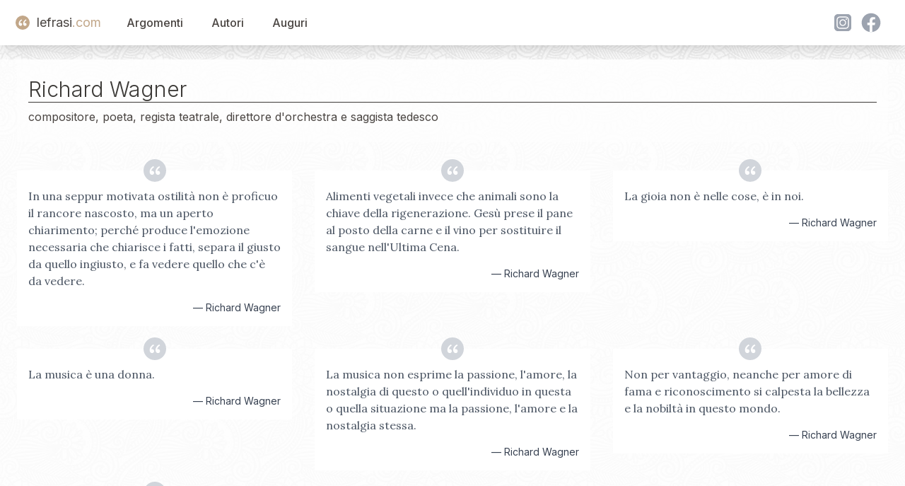

--- FILE ---
content_type: text/html; charset=utf-8
request_url: https://www.lefrasi.com/autore/richard-wagner
body_size: 3514
content:
<!DOCTYPE html><html><head><meta charSet="utf-8" data-next-head=""/><meta name="viewport" content="initial-scale=1.0, width=device-width" data-next-head=""/><link rel="apple-touch-icon" sizes="180x180" href="/favicon/apple-touch-icon.png" data-next-head=""/><link rel="icon" type="image/png" sizes="32x32" href="/favicon/favicon-32x32.png" data-next-head=""/><link rel="icon" type="image/png" sizes="16x16" href="/favicon/favicon-16x16.png" data-next-head=""/><link rel="manifest" href="/favicon/site.webmanifest" data-next-head=""/><title data-next-head="">7 frasi, citazioni, aforismi di Richard Wagner</title><link rel="preload" href="/_next/static/chunks/302de594d79a54f5.css" as="style"/><link rel="stylesheet" href="/_next/static/chunks/302de594d79a54f5.css" data-n-g=""/><noscript data-n-css=""></noscript><script defer="" nomodule="" src="/_next/static/chunks/a6dad97d9634a72d.js"></script><script src="/_next/static/chunks/664a014f71725c07.js" defer=""></script><script src="/_next/static/chunks/7044190c8fbc8b01.js" defer=""></script><script src="/_next/static/chunks/4127049e4fb1bd60.js" defer=""></script><script src="/_next/static/chunks/b0ee37af3e870210.js" defer=""></script><script src="/_next/static/chunks/f6890db54644e015.js" defer=""></script><script src="/_next/static/chunks/28d0b40e800aab3d.js" defer=""></script><script src="/_next/static/chunks/turbopack-e972b50a38bb0ce7.js" defer=""></script><script src="/_next/static/chunks/2c28ca2dbc3bb4a7.js" defer=""></script><script src="/_next/static/chunks/08c107d38e6480a4.js" defer=""></script><script src="/_next/static/chunks/turbopack-c6cf934f1ca7dee1.js" defer=""></script><script src="/_next/static/dS93slE1hHuFxuhMRHQg7/_ssgManifest.js" defer=""></script><script src="/_next/static/dS93slE1hHuFxuhMRHQg7/_buildManifest.js" defer=""></script></head><body><div id="__next"><div class="main-container"><noscript><iframe src="https://www.googletagmanager.com/ns.html?id=GTM-5M8GNHGQ" height="0" width="0" style="display:none;visibility:hidden"></iframe></noscript><script>window.dataLayer = window.dataLayer || [];</script><nav class="sticky bg-white shadow-lg top-0 z-50" data-headlessui-state=""><header><div class="mx-auto max-w-7xl px-2 sm:px-6 lg:px-8"><div class="relative flex h-16 items-center justify-between"><div class="absolute inset-y-0 left-0 flex items-center sm:hidden"><button class="relative inline-flex items-center justify-center rounded-md p-2 hover:bg-white hover:text-mutedslate focus:outline-none focus:ring-2 focus:ring-inset focus:ring-white" id="headlessui-disclosure-button-:R5em:" type="button" aria-expanded="false" data-headlessui-state=""><span class="absolute -inset-0.5"></span><span class="sr-only">Open main menu</span><svg xmlns="http://www.w3.org/2000/svg" width="24" height="24" viewBox="0 0 24 24" fill="none" stroke="currentColor" stroke-width="2" stroke-linecap="round" stroke-linejoin="round" class="lucide lucide-menu block h-6 w-6" aria-hidden="true"><path d="M4 5h16"></path><path d="M4 12h16"></path><path d="M4 19h16"></path></svg></button></div><div class="flex flex-1 items-center justify-center sm:items-stretch sm:justify-start"><div class="flex flex-shrink-0 items-center"><a class="flex items-center text-lg" style="text-decoration:none" href="/"><div class="double-quote-icon-logo"><svg x="0px" y="0px" viewBox="0 0 256 256"><g><g><path fill="#FFF" d="M96.6,29.5C51.9,49.8,10,97.9,10,160.1c0,38.4,24.4,66.3,54.4,66.3c31.4,0,47.5-23.7,47.5-45.4c0-25.1-17.5-44.7-43.3-44.7c-7.7,0-15.4,2.1-19.6,5.6c0-30.7,24.4-67,62.1-85.9L96.6,29.5z M230.6,29.5c-44.7,20.2-87.3,68.4-87.3,130.6c0,38.4,25.1,66.3,55.1,66.3c31.4,0,47.5-23.7,47.5-45.4c0-25.1-17.5-44.7-44-44.7c-7.7,0-14.7,2.1-18.9,5.6c0-30.7,24.4-67,62.1-85.9L230.6,29.5z"></path></g></g></svg></div><span class="text-mutedslate">lefrasi</span><span class="text-goldbeige">.com</span></a></div><div class="hidden sm:ml-6 sm:block"><div class="flex space-x-4"><a href="/argomenti" class="nav-button">Argomenti</a><a href="/autori" class="nav-button">Autori</a><a href="/auguri" class="nav-button">Auguri</a></div></div></div><div class="hidden sm:flex space-x-4 items-center"><div class="flex"><svg xmlns="http://www.w3.org/2000/svg" fill="currentColor" viewBox="0 0 48 48" variant="solid" class="w-8 h-8 fill-gray-400 hover:fill-goldbeige hover:scale-110 cursor-pointer ml-2"><path fill="" d="M34.017,41.99l-20,0.019c-4.4,0.004-8.003-3.592-8.008-7.992l-0.019-20 c-0.004-4.4,3.592-8.003,7.992-8.008l20-0.019c4.4-0.004,8.003,3.592,8.008,7.992l0.019,20 C42.014,38.383,38.417,41.986,34.017,41.99z"></path><path fill="" d="M34.017,41.99l-20,0.019c-4.4,0.004-8.003-3.592-8.008-7.992l-0.019-20 c-0.004-4.4,3.592-8.003,7.992-8.008l20-0.019c4.4-0.004,8.003,3.592,8.008,7.992l0.019,20 C42.014,38.383,38.417,41.986,34.017,41.99z"></path><path fill="#fff" d="M24,31c-3.859,0-7-3.14-7-7s3.141-7,7-7s7,3.14,7,7S27.859,31,24,31z M24,19c-2.757,0-5,2.243-5,5 s2.243,5,5,5s5-2.243,5-5S26.757,19,24,19z"></path><circle cx="31.5" cy="16.5" r="1.5" fill="#fff"></circle><path fill="#fff" d="M30,37H18c-3.859,0-7-3.14-7-7V18c0-3.86,3.141-7,7-7h12c3.859,0,7,3.14,7,7v12 C37,33.86,33.859,37,30,37z M18,13c-2.757,0-5,2.243-5,5v12c0,2.757,2.243,5,5,5h12c2.757,0,5-2.243,5-5V18c0-2.757-2.243-5-5-5H18z"></path></svg><svg xmlns="http://www.w3.org/2000/svg" fill="currentColor" viewBox="0 0 48 48" variant="solid" class="w-8 h-8 fill-gray-400 hover:fill-goldbeige hover:scale-110 cursor-pointer ml-2"><path fill="" d="M24,4C12.954,4,4,12.954,4,24s8.954,20,20,20s20-8.954,20-20S35.046,4,24,4z"></path><path fill="#fff" d="M26.707,29.301h5.176l0.813-5.258h-5.989v-2.874c0-2.184,0.714-4.121,2.757-4.121h3.283V12.46 c-0.577-0.078-1.797-0.248-4.102-0.248c-4.814,0-7.636,2.542-7.636,8.334v3.498H16.06v5.258h4.948v14.452 C21.988,43.9,22.981,44,24,44c0.921,0,1.82-0.084,2.707-0.204V29.301z"></path></svg></div></div></div></div></header></nav><main class="bg-white/80  mx-auto max-w-7xl px-2 "><section class="mx-4"><div class="bg-white/50 p-4"><h1>Richard Wagner</h1><p class="text-mutedslate">compositore, poeta, regista teatrale, direttore d&#x27;orchestra e saggista tedesco</p></div><div class="mt-10 grid md:grid-cols-3 xs:grid-cols-1 gap-8"><div class="relative"><div class="double-quote-icon-small"><svg x="0px" y="0px" viewBox="0 0 256 256"><g><g><path fill="#FFF" d="M96.6,29.5C51.9,49.8,10,97.9,10,160.1c0,38.4,24.4,66.3,54.4,66.3c31.4,0,47.5-23.7,47.5-45.4c0-25.1-17.5-44.7-43.3-44.7c-7.7,0-15.4,2.1-19.6,5.6c0-30.7,24.4-67,62.1-85.9L96.6,29.5z M230.6,29.5c-44.7,20.2-87.3,68.4-87.3,130.6c0,38.4,25.1,66.3,55.1,66.3c31.4,0,47.5-23.7,47.5-45.4c0-25.1-17.5-44.7-44-44.7c-7.7,0-14.7,2.1-18.9,5.6c0-30.7,24.4-67,62.1-85.9L230.6,29.5z"></path></g></g></svg></div><blockquote class="cursor-pointer p-4 bg-white"><a class="font-quote block mt-2" href="/frase/richard-wagner-seppur-motivata-ostilita-non-proficuo-rancore">In una seppur motivata ostilità non è proficuo il rancore nascosto, ma un aperto chiarimento; perché produce l&#x27;emozione necessaria che chiarisce i fatti, separa il giusto da quello ingiusto, e fa vedere quello che c&#x27;è da vedere.</a><footer><cite class="text-right block not-italic text-gray-700 text-sm mt-4">— <!-- -->Richard Wagner</cite></footer></blockquote></div><div class="relative"><div class="double-quote-icon-small"><svg x="0px" y="0px" viewBox="0 0 256 256"><g><g><path fill="#FFF" d="M96.6,29.5C51.9,49.8,10,97.9,10,160.1c0,38.4,24.4,66.3,54.4,66.3c31.4,0,47.5-23.7,47.5-45.4c0-25.1-17.5-44.7-43.3-44.7c-7.7,0-15.4,2.1-19.6,5.6c0-30.7,24.4-67,62.1-85.9L96.6,29.5z M230.6,29.5c-44.7,20.2-87.3,68.4-87.3,130.6c0,38.4,25.1,66.3,55.1,66.3c31.4,0,47.5-23.7,47.5-45.4c0-25.1-17.5-44.7-44-44.7c-7.7,0-14.7,2.1-18.9,5.6c0-30.7,24.4-67,62.1-85.9L230.6,29.5z"></path></g></g></svg></div><blockquote class="cursor-pointer p-4 bg-white"><a class="font-quote block mt-2" href="/frase/richard-wagner-alimenti-vegetali-animali-chiave-rigenerazione-gesu">Alimenti vegetali invece che animali sono la chiave della rigenerazione. Gesù prese il pane al posto della carne e il vino per sostituire il sangue nell&#x27;Ultima Cena.</a><footer><cite class="text-right block not-italic text-gray-700 text-sm mt-4">— <!-- -->Richard Wagner</cite></footer></blockquote></div><div class="relative"><div class="double-quote-icon-small"><svg x="0px" y="0px" viewBox="0 0 256 256"><g><g><path fill="#FFF" d="M96.6,29.5C51.9,49.8,10,97.9,10,160.1c0,38.4,24.4,66.3,54.4,66.3c31.4,0,47.5-23.7,47.5-45.4c0-25.1-17.5-44.7-43.3-44.7c-7.7,0-15.4,2.1-19.6,5.6c0-30.7,24.4-67,62.1-85.9L96.6,29.5z M230.6,29.5c-44.7,20.2-87.3,68.4-87.3,130.6c0,38.4,25.1,66.3,55.1,66.3c31.4,0,47.5-23.7,47.5-45.4c0-25.1-17.5-44.7-44-44.7c-7.7,0-14.7,2.1-18.9,5.6c0-30.7,24.4-67,62.1-85.9L230.6,29.5z"></path></g></g></svg></div><blockquote class="cursor-pointer p-4 bg-white"><a class="font-quote block mt-2" href="/frase/richard-wagner-gioia-non-nelle-cose">La gioia non è nelle cose, è in noi.</a><footer><cite class="text-right block not-italic text-gray-700 text-sm mt-4">— <!-- -->Richard Wagner</cite></footer></blockquote></div><div class="relative"><div class="double-quote-icon-small"><svg x="0px" y="0px" viewBox="0 0 256 256"><g><g><path fill="#FFF" d="M96.6,29.5C51.9,49.8,10,97.9,10,160.1c0,38.4,24.4,66.3,54.4,66.3c31.4,0,47.5-23.7,47.5-45.4c0-25.1-17.5-44.7-43.3-44.7c-7.7,0-15.4,2.1-19.6,5.6c0-30.7,24.4-67,62.1-85.9L96.6,29.5z M230.6,29.5c-44.7,20.2-87.3,68.4-87.3,130.6c0,38.4,25.1,66.3,55.1,66.3c31.4,0,47.5-23.7,47.5-45.4c0-25.1-17.5-44.7-44-44.7c-7.7,0-14.7,2.1-18.9,5.6c0-30.7,24.4-67,62.1-85.9L230.6,29.5z"></path></g></g></svg></div><blockquote class="cursor-pointer p-4 bg-white"><a class="font-quote block mt-2" href="/frase/richard-wagner-musica-donna">La musica è una donna.</a><footer><cite class="text-right block not-italic text-gray-700 text-sm mt-4">— <!-- -->Richard Wagner</cite></footer></blockquote></div><div class="relative"><div class="double-quote-icon-small"><svg x="0px" y="0px" viewBox="0 0 256 256"><g><g><path fill="#FFF" d="M96.6,29.5C51.9,49.8,10,97.9,10,160.1c0,38.4,24.4,66.3,54.4,66.3c31.4,0,47.5-23.7,47.5-45.4c0-25.1-17.5-44.7-43.3-44.7c-7.7,0-15.4,2.1-19.6,5.6c0-30.7,24.4-67,62.1-85.9L96.6,29.5z M230.6,29.5c-44.7,20.2-87.3,68.4-87.3,130.6c0,38.4,25.1,66.3,55.1,66.3c31.4,0,47.5-23.7,47.5-45.4c0-25.1-17.5-44.7-44-44.7c-7.7,0-14.7,2.1-18.9,5.6c0-30.7,24.4-67,62.1-85.9L230.6,29.5z"></path></g></g></svg></div><blockquote class="cursor-pointer p-4 bg-white"><a class="font-quote block mt-2" href="/frase/richard-wagner-musica-non-esprime-passione-amore-nostalgia">La musica non esprime la passione, l&#x27;amore, la nostalgia di questo o quell&#x27;individuo in questa o quella situazione ma la passione, l&#x27;amore e la nostalgia stessa.</a><footer><cite class="text-right block not-italic text-gray-700 text-sm mt-4">— <!-- -->Richard Wagner</cite></footer></blockquote></div><div class="relative"><div class="double-quote-icon-small"><svg x="0px" y="0px" viewBox="0 0 256 256"><g><g><path fill="#FFF" d="M96.6,29.5C51.9,49.8,10,97.9,10,160.1c0,38.4,24.4,66.3,54.4,66.3c31.4,0,47.5-23.7,47.5-45.4c0-25.1-17.5-44.7-43.3-44.7c-7.7,0-15.4,2.1-19.6,5.6c0-30.7,24.4-67,62.1-85.9L96.6,29.5z M230.6,29.5c-44.7,20.2-87.3,68.4-87.3,130.6c0,38.4,25.1,66.3,55.1,66.3c31.4,0,47.5-23.7,47.5-45.4c0-25.1-17.5-44.7-44-44.7c-7.7,0-14.7,2.1-18.9,5.6c0-30.7,24.4-67,62.1-85.9L230.6,29.5z"></path></g></g></svg></div><blockquote class="cursor-pointer p-4 bg-white"><a class="font-quote block mt-2" href="/frase/richard-wagner-non-per-vantaggio-neanche-per-amore">Non per vantaggio, neanche per amore di fama e riconoscimento si calpesta la bellezza e la nobiltà in questo mondo.</a><footer><cite class="text-right block not-italic text-gray-700 text-sm mt-4">— <!-- -->Richard Wagner</cite></footer></blockquote></div><div class="relative"><div class="double-quote-icon-small"><svg x="0px" y="0px" viewBox="0 0 256 256"><g><g><path fill="#FFF" d="M96.6,29.5C51.9,49.8,10,97.9,10,160.1c0,38.4,24.4,66.3,54.4,66.3c31.4,0,47.5-23.7,47.5-45.4c0-25.1-17.5-44.7-43.3-44.7c-7.7,0-15.4,2.1-19.6,5.6c0-30.7,24.4-67,62.1-85.9L96.6,29.5z M230.6,29.5c-44.7,20.2-87.3,68.4-87.3,130.6c0,38.4,25.1,66.3,55.1,66.3c31.4,0,47.5-23.7,47.5-45.4c0-25.1-17.5-44.7-44-44.7c-7.7,0-14.7,2.1-18.9,5.6c0-30.7,24.4-67,62.1-85.9L230.6,29.5z"></path></g></g></svg></div><blockquote class="cursor-pointer p-4 bg-white"><a class="font-quote block mt-2" href="/frase/richard-wagner-cosa-aspettiamo-religione-non-abbiamo-compassione">Cosa ci aspettiamo da una religione, se non abbiamo compassione per gli animali?</a><footer><cite class="text-right block not-italic text-gray-700 text-sm mt-4">— <!-- -->Richard Wagner</cite></footer></blockquote></div></div><div class="flex flex-wrap items-center justify-center gap-2 pagination mt-8"></div></section></main><footer><br/><br/><div><!-- Generated at: null --></div></footer></div><section aria-label="Notifications alt+T" tabindex="-1" aria-live="polite" aria-relevant="additions text" aria-atomic="false"></section></div><script id="__NEXT_DATA__" type="application/json">{"props":{"pageProps":{"id1":"richard-wagner","id2":1,"author":{"author_id":1776,"name":"Richard Wagner","slug":"richard-wagner","description":"compositore, poeta, regista teatrale, direttore d'orchestra e saggista tedesco"},"quotes":[{"quote_id":12502,"quote":"In una seppur motivata ostilità non è proficuo il rancore nascosto, ma un aperto chiarimento; perché produce l'emozione necessaria che chiarisce i fatti, separa il giusto da quello ingiusto, e fa vedere quello che c'è da vedere.","slug":"richard-wagner-seppur-motivata-ostilita-non-proficuo-rancore","hearts":1,"author_name":"Richard Wagner"},{"quote_id":4859,"quote":"Alimenti vegetali invece che animali sono la chiave della rigenerazione. Gesù prese il pane al posto della carne e il vino per sostituire il sangue nell'Ultima Cena.","slug":"richard-wagner-alimenti-vegetali-animali-chiave-rigenerazione-gesu","hearts":0,"author_name":"Richard Wagner"},{"quote_id":15100,"quote":"La gioia non è nelle cose, è in noi.","slug":"richard-wagner-gioia-non-nelle-cose","hearts":0,"author_name":"Richard Wagner"},{"quote_id":17609,"quote":"La musica è una donna.","slug":"richard-wagner-musica-donna","hearts":0,"author_name":"Richard Wagner"},{"quote_id":17630,"quote":"La musica non esprime la passione, l'amore, la nostalgia di questo o quell'individuo in questa o quella situazione ma la passione, l'amore e la nostalgia stessa.","slug":"richard-wagner-musica-non-esprime-passione-amore-nostalgia","hearts":0,"author_name":"Richard Wagner"},{"quote_id":17777,"quote":"Non per vantaggio, neanche per amore di fama e riconoscimento si calpesta la bellezza e la nobiltà in questo mondo.","slug":"richard-wagner-non-per-vantaggio-neanche-per-amore","hearts":0,"author_name":"Richard Wagner"},{"quote_id":19501,"quote":"Cosa ci aspettiamo da una religione, se non abbiamo compassione per gli animali?","slug":"richard-wagner-cosa-aspettiamo-religione-non-abbiamo-compassione","hearts":0,"author_name":"Richard Wagner"}],"quotes_count":7,"pages_count":1,"seo":{"title":"7 frasi, citazioni, aforismi di Richard Wagner","description":null}},"__N_SSP":true},"page":"/autore/[id1]/[[...id2]]","query":{"id1":"richard-wagner"},"buildId":"dS93slE1hHuFxuhMRHQg7","isFallback":false,"isExperimentalCompile":false,"gssp":true,"scriptLoader":[]}</script></body></html>